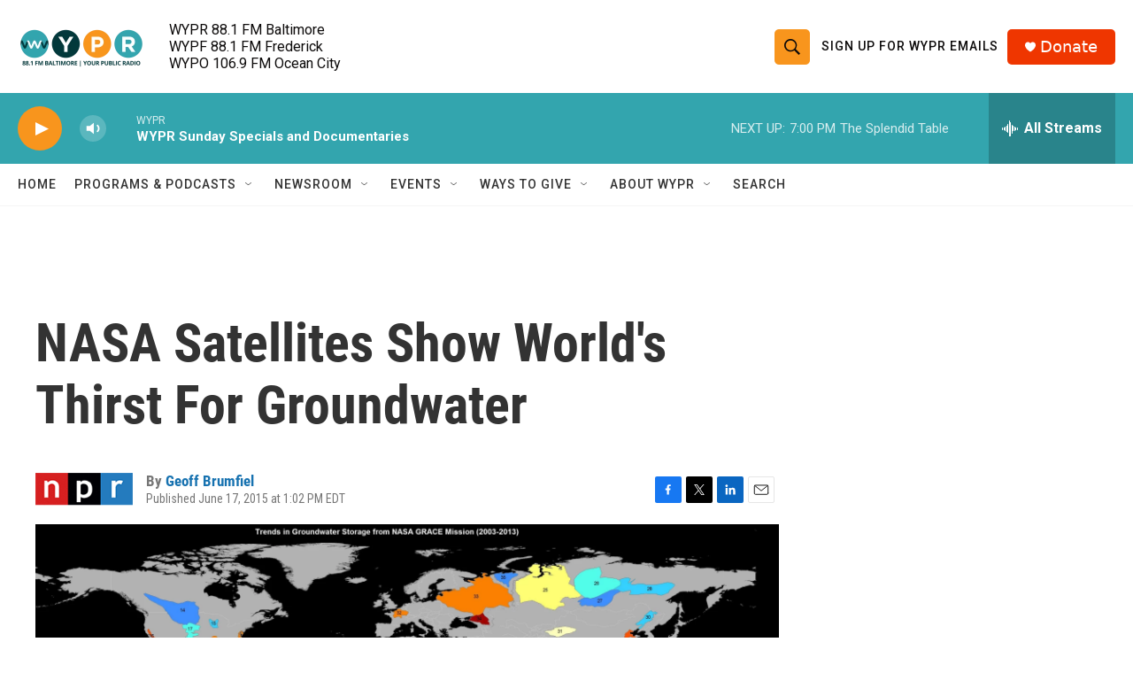

--- FILE ---
content_type: text/html; charset=utf-8
request_url: https://www.google.com/recaptcha/api2/aframe
body_size: 180
content:
<!DOCTYPE HTML><html><head><meta http-equiv="content-type" content="text/html; charset=UTF-8"></head><body><script nonce="wwcnIhkCRf80D7QwerHysg">/** Anti-fraud and anti-abuse applications only. See google.com/recaptcha */ try{var clients={'sodar':'https://pagead2.googlesyndication.com/pagead/sodar?'};window.addEventListener("message",function(a){try{if(a.source===window.parent){var b=JSON.parse(a.data);var c=clients[b['id']];if(c){var d=document.createElement('img');d.src=c+b['params']+'&rc='+(localStorage.getItem("rc::a")?sessionStorage.getItem("rc::b"):"");window.document.body.appendChild(d);sessionStorage.setItem("rc::e",parseInt(sessionStorage.getItem("rc::e")||0)+1);localStorage.setItem("rc::h",'1768777705062');}}}catch(b){}});window.parent.postMessage("_grecaptcha_ready", "*");}catch(b){}</script></body></html>